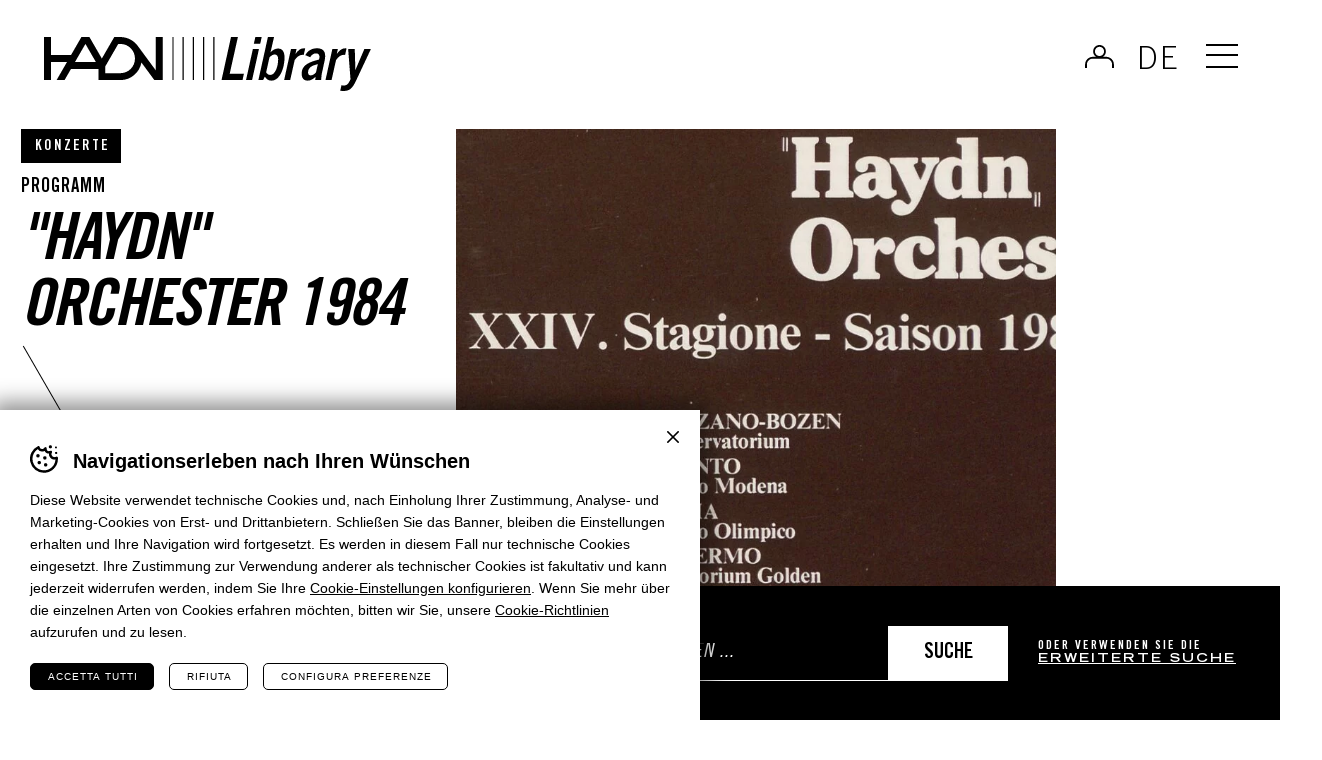

--- FILE ---
content_type: text/html; charset=UTF-8
request_url: https://library.haydn.it/de/programme/orchestra-haydn-296
body_size: 9006
content:
<!DOCTYPE html>
<html lang="de-DE" class="no-js">
<head>
    <meta http-equiv="Content-Type" content="text/html; charset=utf-8" />
    		<meta name="viewport" content="width=device-width,initial-scale=1,user-scalable=yes" />
	    <meta name="format-detection" content="telephone=no" />
    <meta name='robots' content='index, follow, max-image-preview:large, max-snippet:-1, max-video-preview:-1' />
<link rel="alternate" hreflang="it" href="https://library.haydn.it/programmi/orchestra-haydn-296" />
<link rel="alternate" hreflang="de" href="https://library.haydn.it/de/programme/orchestra-haydn-296" />
<link rel="alternate" hreflang="en" href="https://library.haydn.it/en/programs/orchestra-haydn-296" />
<link rel="alternate" hreflang="x-default" href="https://library.haydn.it/programmi/orchestra-haydn-296" />

	<!-- This site is optimized with the Yoast SEO plugin v26.5 - https://yoast.com/wordpress/plugins/seo/ -->
	<title>Orchestra &quot;Haydn&quot; - Haydn Library</title>
	<meta property="og:locale" content="de_DE" />
	<meta property="og:type" content="article" />
	<meta property="og:title" content="Orchestra &quot;Haydn&quot; - Haydn Library" />
	<meta property="og:description" content="&#8220;&#8221; &#8220;&#8221; &#8220;&#8221; Concerto a Bolzano, Trento, Roma, Palermo, Reggio Calabria, Messina e Catania [&#8220;14060&#8221;] PS_1983-1984_019_010 &#8220;21835&#8221; &#8220;0&#8221; 17/03/1984 &#8220;19840317&#8221; 27/03/1984 &#8220;19840327&#8221; Orchestra &#8220;Haydn&#8221; {&amp;#..." />
	<meta property="og:url" content="https://library.haydn.it/de/programmi/orchestra-haydn-296" />
	<meta property="og:site_name" content="Haydn Library" />
	<meta property="article:modified_time" content="2024-07-19T05:27:49+00:00" />
	<meta property="og:image" content="https://library.haydn.it/wp-content/uploads/2024/05/PS_1983-1984_019_010.jpg" />
	<meta property="og:image:width" content="1200" />
	<meta property="og:image:height" content="1200" />
	<meta property="og:image:type" content="image/jpeg" />
	<meta name="twitter:card" content="summary_large_image" />
	<meta name="twitter:label1" content="Est. reading time" />
	<meta name="twitter:data1" content="1 minute" />
	<script type="application/ld+json" class="yoast-schema-graph">{"@context":"https://schema.org","@graph":[{"@type":"WebPage","@id":"https://library.haydn.it/de/programmi/orchestra-haydn-296","url":"https://library.haydn.it/de/programmi/orchestra-haydn-296","name":"Orchestra \"Haydn\" - Haydn Library","isPartOf":{"@id":"https://library.haydn.it/de#website"},"primaryImageOfPage":{"@id":"https://library.haydn.it/de/programmi/orchestra-haydn-296#primaryimage"},"image":{"@id":"https://library.haydn.it/de/programmi/orchestra-haydn-296#primaryimage"},"thumbnailUrl":"https://library.haydn.it/wp-content/uploads/2024/05/PS_1983-1984_019_010.jpg","datePublished":"2024-05-29T11:47:16+00:00","dateModified":"2024-07-19T05:27:49+00:00","breadcrumb":{"@id":"https://library.haydn.it/de/programmi/orchestra-haydn-296#breadcrumb"},"inLanguage":"de-DE","potentialAction":[{"@type":"ReadAction","target":["https://library.haydn.it/de/programmi/orchestra-haydn-296"]}]},{"@type":"ImageObject","inLanguage":"de-DE","@id":"https://library.haydn.it/de/programmi/orchestra-haydn-296#primaryimage","url":"https://library.haydn.it/wp-content/uploads/2024/05/PS_1983-1984_019_010.jpg","contentUrl":"https://library.haydn.it/wp-content/uploads/2024/05/PS_1983-1984_019_010.jpg","width":1200,"height":1200},{"@type":"BreadcrumbList","@id":"https://library.haydn.it/de/programmi/orchestra-haydn-296#breadcrumb","itemListElement":[{"@type":"ListItem","position":1,"name":"Home","item":"https://library.haydn.it/de"},{"@type":"ListItem","position":2,"name":"Programme","item":"https://library.haydn.it/de/programme"},{"@type":"ListItem","position":3,"name":"Orchestra \"Haydn\" 1984"}]},{"@type":"WebSite","@id":"https://library.haydn.it/de#website","url":"https://library.haydn.it/de","name":"Haydn Library","description":"","potentialAction":[{"@type":"SearchAction","target":{"@type":"EntryPoint","urlTemplate":"https://library.haydn.it/de?s={search_term_string}"},"query-input":{"@type":"PropertyValueSpecification","valueRequired":true,"valueName":"search_term_string"}}],"inLanguage":"de-DE"}]}</script>
	<!-- / Yoast SEO plugin. -->


<link rel="alternate" title="oEmbed (JSON)" type="application/json+oembed" href="https://library.haydn.it/de/wp-json/oembed/1.0/embed?url=https%3A%2F%2Flibrary.haydn.it%2Fde%2Fprogrammi%2Forchestra-haydn-296" />
<link rel="alternate" title="oEmbed (XML)" type="text/xml+oembed" href="https://library.haydn.it/de/wp-json/oembed/1.0/embed?url=https%3A%2F%2Flibrary.haydn.it%2Fde%2Fprogrammi%2Forchestra-haydn-296&#038;format=xml" />
<style id='classic-theme-styles-inline-css' type='text/css'>
/*! This file is auto-generated */
.wp-block-button__link{color:#fff;background-color:#32373c;border-radius:9999px;box-shadow:none;text-decoration:none;padding:calc(.667em + 2px) calc(1.333em + 2px);font-size:1.125em}.wp-block-file__button{background:#32373c;color:#fff;text-decoration:none}
/*# sourceURL=/wp-includes/css/classic-themes.min.css */
</style>
<link rel='stylesheet' id='cooke_madeincima_main-css' href='https://library.haydn.it/wp-content/plugins/cookie-madeincima/cookie-madeincima.css?ver=6.9' type='text/css' media='all' />
<link rel='stylesheet' id='jquery.fancybox-css' href='https://library.haydn.it/wp-content/themes/digitallibrary/css/vendors/jquery.fancybox.css?ver=1717146929' type='text/css' media='all' />
<link rel='stylesheet' id='style-css' href='https://library.haydn.it/wp-content/themes/digitallibrary/style.css?ver=1717146929' type='text/css' media='all' />
<script type="text/javascript" id="wpml-cookie-js-extra">
/* <![CDATA[ */
var wpml_cookies = {"wp-wpml_current_language":{"value":"de","expires":1,"path":"/"}};
var wpml_cookies = {"wp-wpml_current_language":{"value":"de","expires":1,"path":"/"}};
//# sourceURL=wpml-cookie-js-extra
/* ]]> */
</script>
<script type="text/javascript" src="https://library.haydn.it/wp-content/plugins/sitepress-multilingual-cms/res/js/cookies/language-cookie.js?ver=486900" id="wpml-cookie-js" defer="defer" data-wp-strategy="defer"></script>
<script type="text/javascript" src="https://library.haydn.it/wp-content/themes/digitallibrary/js/jquery.min.js?ver=1717146929" id="jquery-js"></script>
<script type="text/javascript" id="cookie_madeincima_main-js-extra">
/* <![CDATA[ */
var config = {"currentPolicyVersion":"009e72df63000088c327","cookieUserUniqueID":"24de0407c51f4efc9273","cookieName":"cm_cookie_haydn-library","cookieUrlSite":"https://library.haydn.it","cookieAjaxEndpoint":"https://library.haydn.it/wp-admin/admin-ajax.php","cookieAjaxPrintFunction":"mc_print_cookie_notice_preferences","cookiePrivacyUrl":"","cookiePosition":"top","cookieActivation":"a","cookieMainContainerClasses":"","cookieBodyClasses":"","cookieOnlyTech":"","cookieSiteMode":"live","cookieTracker":"matomo","cookieErrorMessage":"This content is disabled because you didn't authorize cookies.","cookieDefaultLanguage":"it","cookieCurrentLanguage":"de","cookieCatGranulari":"","cookieUserPreferencesNonce":"73b6148594"};
var cm_cookies_map = {"192":{"script_id":"192","event":"mic_activator_prima_parte","monitor_id":"","cookies":{"193":{"status":true},"5020":{"status":true},"5019":{"status":true}}},"191":{"script_id":"191","event":"mic_activator_facebook_pixel","monitor_id":"","cookies":{"216":{"status":false}}},"6075":{"script_id":"6075","event":"mic_activator_facebook_pixel","monitor_id":"","cookies":{"6073":{"status":false}}},"6074":{"script_id":"6074","event":"mic_activator_facebook_pixel","monitor_id":"","cookies":{"6072":{"status":false}}}};
var cm_cookies_hashed = ["60ddf9cefec3a8148e7b1332c0b09a14"];
//# sourceURL=cookie_madeincima_main-js-extra
/* ]]> */
</script>
<script type="text/javascript" src="https://library.haydn.it/wp-content/plugins/cookie-madeincima/cookie-madeincima.jquery.js?ver=6.9" id="cookie_madeincima_main-js"></script>
<link rel="https://api.w.org/" href="https://library.haydn.it/de/wp-json/" /><meta name="theme-color" content="#000000"><link rel="icon" href="https://library.haydn.it/wp-content/uploads/2023/09/cropped-favicon-32x32.jpg" sizes="32x32" />
<link rel="icon" href="https://library.haydn.it/wp-content/uploads/2023/09/cropped-favicon-192x192.jpg" sizes="192x192" />
<link rel="apple-touch-icon" href="https://library.haydn.it/wp-content/uploads/2023/09/cropped-favicon-180x180.jpg" />
<meta name="msapplication-TileImage" content="https://library.haydn.it/wp-content/uploads/2023/09/cropped-favicon-270x270.jpg" />
<style id='global-styles-inline-css' type='text/css'>
:root{--wp--preset--aspect-ratio--square: 1;--wp--preset--aspect-ratio--4-3: 4/3;--wp--preset--aspect-ratio--3-4: 3/4;--wp--preset--aspect-ratio--3-2: 3/2;--wp--preset--aspect-ratio--2-3: 2/3;--wp--preset--aspect-ratio--16-9: 16/9;--wp--preset--aspect-ratio--9-16: 9/16;--wp--preset--color--black: #000000;--wp--preset--color--cyan-bluish-gray: #abb8c3;--wp--preset--color--white: #ffffff;--wp--preset--color--pale-pink: #f78da7;--wp--preset--color--vivid-red: #cf2e2e;--wp--preset--color--luminous-vivid-orange: #ff6900;--wp--preset--color--luminous-vivid-amber: #fcb900;--wp--preset--color--light-green-cyan: #7bdcb5;--wp--preset--color--vivid-green-cyan: #00d084;--wp--preset--color--pale-cyan-blue: #8ed1fc;--wp--preset--color--vivid-cyan-blue: #0693e3;--wp--preset--color--vivid-purple: #9b51e0;--wp--preset--gradient--vivid-cyan-blue-to-vivid-purple: linear-gradient(135deg,rgb(6,147,227) 0%,rgb(155,81,224) 100%);--wp--preset--gradient--light-green-cyan-to-vivid-green-cyan: linear-gradient(135deg,rgb(122,220,180) 0%,rgb(0,208,130) 100%);--wp--preset--gradient--luminous-vivid-amber-to-luminous-vivid-orange: linear-gradient(135deg,rgb(252,185,0) 0%,rgb(255,105,0) 100%);--wp--preset--gradient--luminous-vivid-orange-to-vivid-red: linear-gradient(135deg,rgb(255,105,0) 0%,rgb(207,46,46) 100%);--wp--preset--gradient--very-light-gray-to-cyan-bluish-gray: linear-gradient(135deg,rgb(238,238,238) 0%,rgb(169,184,195) 100%);--wp--preset--gradient--cool-to-warm-spectrum: linear-gradient(135deg,rgb(74,234,220) 0%,rgb(151,120,209) 20%,rgb(207,42,186) 40%,rgb(238,44,130) 60%,rgb(251,105,98) 80%,rgb(254,248,76) 100%);--wp--preset--gradient--blush-light-purple: linear-gradient(135deg,rgb(255,206,236) 0%,rgb(152,150,240) 100%);--wp--preset--gradient--blush-bordeaux: linear-gradient(135deg,rgb(254,205,165) 0%,rgb(254,45,45) 50%,rgb(107,0,62) 100%);--wp--preset--gradient--luminous-dusk: linear-gradient(135deg,rgb(255,203,112) 0%,rgb(199,81,192) 50%,rgb(65,88,208) 100%);--wp--preset--gradient--pale-ocean: linear-gradient(135deg,rgb(255,245,203) 0%,rgb(182,227,212) 50%,rgb(51,167,181) 100%);--wp--preset--gradient--electric-grass: linear-gradient(135deg,rgb(202,248,128) 0%,rgb(113,206,126) 100%);--wp--preset--gradient--midnight: linear-gradient(135deg,rgb(2,3,129) 0%,rgb(40,116,252) 100%);--wp--preset--font-size--small: 13px;--wp--preset--font-size--medium: 20px;--wp--preset--font-size--large: 36px;--wp--preset--font-size--x-large: 42px;--wp--preset--spacing--20: 0.44rem;--wp--preset--spacing--30: 0.67rem;--wp--preset--spacing--40: 1rem;--wp--preset--spacing--50: 1.5rem;--wp--preset--spacing--60: 2.25rem;--wp--preset--spacing--70: 3.38rem;--wp--preset--spacing--80: 5.06rem;--wp--preset--shadow--natural: 6px 6px 9px rgba(0, 0, 0, 0.2);--wp--preset--shadow--deep: 12px 12px 50px rgba(0, 0, 0, 0.4);--wp--preset--shadow--sharp: 6px 6px 0px rgba(0, 0, 0, 0.2);--wp--preset--shadow--outlined: 6px 6px 0px -3px rgb(255, 255, 255), 6px 6px rgb(0, 0, 0);--wp--preset--shadow--crisp: 6px 6px 0px rgb(0, 0, 0);}:where(.is-layout-flex){gap: 0.5em;}:where(.is-layout-grid){gap: 0.5em;}body .is-layout-flex{display: flex;}.is-layout-flex{flex-wrap: wrap;align-items: center;}.is-layout-flex > :is(*, div){margin: 0;}body .is-layout-grid{display: grid;}.is-layout-grid > :is(*, div){margin: 0;}:where(.wp-block-columns.is-layout-flex){gap: 2em;}:where(.wp-block-columns.is-layout-grid){gap: 2em;}:where(.wp-block-post-template.is-layout-flex){gap: 1.25em;}:where(.wp-block-post-template.is-layout-grid){gap: 1.25em;}.has-black-color{color: var(--wp--preset--color--black) !important;}.has-cyan-bluish-gray-color{color: var(--wp--preset--color--cyan-bluish-gray) !important;}.has-white-color{color: var(--wp--preset--color--white) !important;}.has-pale-pink-color{color: var(--wp--preset--color--pale-pink) !important;}.has-vivid-red-color{color: var(--wp--preset--color--vivid-red) !important;}.has-luminous-vivid-orange-color{color: var(--wp--preset--color--luminous-vivid-orange) !important;}.has-luminous-vivid-amber-color{color: var(--wp--preset--color--luminous-vivid-amber) !important;}.has-light-green-cyan-color{color: var(--wp--preset--color--light-green-cyan) !important;}.has-vivid-green-cyan-color{color: var(--wp--preset--color--vivid-green-cyan) !important;}.has-pale-cyan-blue-color{color: var(--wp--preset--color--pale-cyan-blue) !important;}.has-vivid-cyan-blue-color{color: var(--wp--preset--color--vivid-cyan-blue) !important;}.has-vivid-purple-color{color: var(--wp--preset--color--vivid-purple) !important;}.has-black-background-color{background-color: var(--wp--preset--color--black) !important;}.has-cyan-bluish-gray-background-color{background-color: var(--wp--preset--color--cyan-bluish-gray) !important;}.has-white-background-color{background-color: var(--wp--preset--color--white) !important;}.has-pale-pink-background-color{background-color: var(--wp--preset--color--pale-pink) !important;}.has-vivid-red-background-color{background-color: var(--wp--preset--color--vivid-red) !important;}.has-luminous-vivid-orange-background-color{background-color: var(--wp--preset--color--luminous-vivid-orange) !important;}.has-luminous-vivid-amber-background-color{background-color: var(--wp--preset--color--luminous-vivid-amber) !important;}.has-light-green-cyan-background-color{background-color: var(--wp--preset--color--light-green-cyan) !important;}.has-vivid-green-cyan-background-color{background-color: var(--wp--preset--color--vivid-green-cyan) !important;}.has-pale-cyan-blue-background-color{background-color: var(--wp--preset--color--pale-cyan-blue) !important;}.has-vivid-cyan-blue-background-color{background-color: var(--wp--preset--color--vivid-cyan-blue) !important;}.has-vivid-purple-background-color{background-color: var(--wp--preset--color--vivid-purple) !important;}.has-black-border-color{border-color: var(--wp--preset--color--black) !important;}.has-cyan-bluish-gray-border-color{border-color: var(--wp--preset--color--cyan-bluish-gray) !important;}.has-white-border-color{border-color: var(--wp--preset--color--white) !important;}.has-pale-pink-border-color{border-color: var(--wp--preset--color--pale-pink) !important;}.has-vivid-red-border-color{border-color: var(--wp--preset--color--vivid-red) !important;}.has-luminous-vivid-orange-border-color{border-color: var(--wp--preset--color--luminous-vivid-orange) !important;}.has-luminous-vivid-amber-border-color{border-color: var(--wp--preset--color--luminous-vivid-amber) !important;}.has-light-green-cyan-border-color{border-color: var(--wp--preset--color--light-green-cyan) !important;}.has-vivid-green-cyan-border-color{border-color: var(--wp--preset--color--vivid-green-cyan) !important;}.has-pale-cyan-blue-border-color{border-color: var(--wp--preset--color--pale-cyan-blue) !important;}.has-vivid-cyan-blue-border-color{border-color: var(--wp--preset--color--vivid-cyan-blue) !important;}.has-vivid-purple-border-color{border-color: var(--wp--preset--color--vivid-purple) !important;}.has-vivid-cyan-blue-to-vivid-purple-gradient-background{background: var(--wp--preset--gradient--vivid-cyan-blue-to-vivid-purple) !important;}.has-light-green-cyan-to-vivid-green-cyan-gradient-background{background: var(--wp--preset--gradient--light-green-cyan-to-vivid-green-cyan) !important;}.has-luminous-vivid-amber-to-luminous-vivid-orange-gradient-background{background: var(--wp--preset--gradient--luminous-vivid-amber-to-luminous-vivid-orange) !important;}.has-luminous-vivid-orange-to-vivid-red-gradient-background{background: var(--wp--preset--gradient--luminous-vivid-orange-to-vivid-red) !important;}.has-very-light-gray-to-cyan-bluish-gray-gradient-background{background: var(--wp--preset--gradient--very-light-gray-to-cyan-bluish-gray) !important;}.has-cool-to-warm-spectrum-gradient-background{background: var(--wp--preset--gradient--cool-to-warm-spectrum) !important;}.has-blush-light-purple-gradient-background{background: var(--wp--preset--gradient--blush-light-purple) !important;}.has-blush-bordeaux-gradient-background{background: var(--wp--preset--gradient--blush-bordeaux) !important;}.has-luminous-dusk-gradient-background{background: var(--wp--preset--gradient--luminous-dusk) !important;}.has-pale-ocean-gradient-background{background: var(--wp--preset--gradient--pale-ocean) !important;}.has-electric-grass-gradient-background{background: var(--wp--preset--gradient--electric-grass) !important;}.has-midnight-gradient-background{background: var(--wp--preset--gradient--midnight) !important;}.has-small-font-size{font-size: var(--wp--preset--font-size--small) !important;}.has-medium-font-size{font-size: var(--wp--preset--font-size--medium) !important;}.has-large-font-size{font-size: var(--wp--preset--font-size--large) !important;}.has-x-large-font-size{font-size: var(--wp--preset--font-size--x-large) !important;}
/*# sourceURL=global-styles-inline-css */
</style>
</head>
<body class="wp-singular programma-template-default single single-programma postid-14059 wp-theme-digitallibrary lang-de with-featured-image">
	<ul class="screenreader-menu">
		<li><a href="#main-menu">Zum Hauptmenü</a></li>
		<li><a href="#main">Zum Hauptinhalt</a></li>
	</ul>
	<header class="header">
		<div class="aux">
			<div class="logos-container">
									<a class="logo digital-library" href="https://library.haydn.it/de">Haydn Library</a>
							</div>
			<div class="header-actions-container">
									<div class="reserved-area-login-container">
												<a href="https://library.haydn.it/de/login" class="reserved-area-login not-logged-in">Anmelden</a>
					</div>
								<div class="language-switcher-container">
									<nav class="language-switcher lang-dropdown">
					<span class="active lang-dropdown-trigger">de</span>					<ul class="header-langs lang-dropdown-list">
						<li><a href="https://library.haydn.it/programmi/orchestra-haydn-296">it</a></li><li><a href="https://library.haydn.it/en/programs/orchestra-haydn-296">en</a></li>					</ul>
				</nav>
							</div>
				<span class="menu-trigger icon-hamburger">
					<span class="icon">Menü</span>
				</span>
			</div>
			<div class="menu-container">
				<div class="menu-inner">
					<nav id="main-menu" class="main-menu"><ul id="menu-main-menu-de" class="menu"><li id="menu-item-4882" class="menu-item menu-item-type-custom menu-item-object-custom menu-item-home menu-item-4882"><a href="https://library.haydn.it/de" title="Homepage">Homepage</a></li>
<li id="menu-item-4883" class="menu-item menu-item-type-post_type menu-item-object-page menu-item-4883"><a href="https://library.haydn.it/de/was-ist-haydn-library" title="Was ist Haydn Library?">Was ist Haydn Library?</a></li>
<li id="menu-item-4885" class="menu-item menu-item-type-post_type_archive menu-item-object-programma current-menu-item menu-item-4885"><a href="https://library.haydn.it/de/programme" aria-current="page" title="Programme">Programme</a></li>
<li id="menu-item-4884" class="menu-item menu-item-type-post_type_archive menu-item-object-esecuzione menu-item-4884"><a href="https://library.haydn.it/de/auffuehrungen" title="Aufführungen">Aufführungen</a></li>
</ul></nav><nav id="secondary-main-menu" class="secondary-main-menu"><ul id="menu-main-menu-secondary-de" class="menu"><li id="menu-item-4886" class="menu-item menu-item-type-custom menu-item-object-custom menu-item-4886"><a target="_blank" href="https://www.haydn.it/" title="zur Haydn-Website">zur Haydn-Website</a></li>
</ul></nav>				</div>
									<a class="event-calendar-link-container" href="https://library.haydn.it/de/auffuehrungen/?advanced">
						<span class="inner">Erweiterte Suche</span>
					</a>
							</div>
		</div>
	</header>
		
	<main id="main" class="main">
				<div class="main-content main-content-programma">
			<div class="headings-container headings-type-10 headings-variant-10a lines-after">
	<div class="main-title-container">
			<div class="categories-container">
		<div class="categories">
								<p class="single-category dark-label">Konzerte</p>
									<p class="post-type-label">Programm</p>
						</div>
	</div>
		<div class="main-title-container-inner">
						<h1 class="main-title">"Haydn" Orchester 1984</h1>
		</div>
			<div class="heading-meta programma-meta-container">
					<p class="lingue">IT - DE</p>
					<p class="eventi-concerti">1 KONZERT</p>
		<ul class="allegati">
				<li class="single-allegato">
										<a href="#697c8b054c916" target="_self" class="find-out-more sfogliabile-link main-link" data-fancybox="">programm</a>
						<div class="sfogliabile-container" id="697c8b054c916" style="display: none;"><iframe src="https://www.yumpu.com/it/embed/view/jVd4fqlErk9aPnUC"></iframe></div>
								</li>
		</ul>	</div>
	</div>
</div>			<div class="content content-programma">
					<div class="block block-block_featured_image text-with-title-container">
		<div class="image-container"><picture><source srcset="https://library.haydn.it/wp-content/uploads/2024/05/PS_1983-1984_019_010-850x850.jpg.webp" type="image/webp"><img src="https://library.haydn.it/wp-content/uploads/2024/05/PS_1983-1984_019_010-850x850.jpg" class="attachment-dimension_850_850 size-dimension_850_850" alt="PS-1983-1984-019-010" decoding="async" fetchpriority="high" srcset="https://library.haydn.it/wp-content/uploads/2024/05/PS_1983-1984_019_010-850x850.jpg 850w, https://library.haydn.it/wp-content/uploads/2024/05/PS_1983-1984_019_010-150x150.jpg 150w, https://library.haydn.it/wp-content/uploads/2024/05/PS_1983-1984_019_010-500x500.jpg 500w, https://library.haydn.it/wp-content/uploads/2024/05/PS_1983-1984_019_010.jpg 1200w" sizes="(max-width: 850px) 100vw, 850px" /></picture></div>	</div>
<div class="arrow-down lines-after"><span class="icon"></span></div>	<div class="block block-block_listing listing-container text-with-title-container lines-after">
					<div class="title-container">
				<h2 class="title-74">Konzerte</h2>
			</div>
				<div class="aux">
			<div class="listing-concerto_evento">
				<div class="listing-list">
					<div class="item" data-found-posts="0">
	<div class="single-listing-item-container">
			<div class="categories-container">
		<div class="categories">
								<p class="single-category dark-label">Konzerte</p>
						</div>
	</div>
					<a href="https://library.haydn.it/de/eventi/concerto-a-bolzano-trento-roma-palermo-reggio-calabria-messina-e-catania" target="_self" class="image-container">
				<div class="image-container"><picture><source srcset="https://library.haydn.it/wp-content/uploads/2024/05/PS_1983-1984_019_010-850x850.jpg.webp" type="image/webp"><img src="https://library.haydn.it/wp-content/uploads/2024/05/PS_1983-1984_019_010-850x850.jpg" class="attachment-dimension_850_850 size-dimension_850_850" alt="PS-1983-1984-019-010" decoding="async" srcset="https://library.haydn.it/wp-content/uploads/2024/05/PS_1983-1984_019_010-850x850.jpg 850w, https://library.haydn.it/wp-content/uploads/2024/05/PS_1983-1984_019_010-150x150.jpg 150w, https://library.haydn.it/wp-content/uploads/2024/05/PS_1983-1984_019_010-500x500.jpg 500w, https://library.haydn.it/wp-content/uploads/2024/05/PS_1983-1984_019_010.jpg 1200w" sizes="(max-width: 850px) 100vw, 850px" /></picture></div>			</a>
				<h2 class="title-35"><a href="https://library.haydn.it/de/eventi/concerto-a-bolzano-trento-roma-palermo-reggio-calabria-messina-e-catania" target="_self">Konzert in Bozen, Trient, Rom, Palermo, Reggio Calabria, Messina und Catania</a></h2>
					<p class="subtitle">7 Aufführungen</p>
					<a href="https://library.haydn.it/de/eventi/concerto-a-bolzano-trento-roma-palermo-reggio-calabria-messina-e-catania" target="_self" class="find-out-more main-link">Konzert ansehen</a>
			</div>
</div>				</div>
			</div>
		</div>
	</div>
			</div>
		</div>
	</main>
		<div class="search-bar-fixed">
	<div class="inner">
		<h2 class="title">Suche <br />Aufführung</h2>
		<form class="form" action="https://library.haydn.it/de/auffuehrungen">
			<div class="inner">
				<div class="field">
										<input type="search" value="" class="input-search" name="search" placeholder="Suche nach Titel oder Künstler:innen ..." />
					<button class="search-button">Suche</button>
				</div>
				<p class="search-text">Oder verwenden Sie die <a class="" href="https://library.haydn.it/de/auffuehrungen/?advanced">erweiterte Suche</a></p>
			</div>
		</form>
	</div>
</div>	<div class="block-featured-newsletter-container">
					<div class="newsletter-cta-container">
									<div class="inner full-bar bar-dark newsletter-cta-desktop"><a href="https://www.haydn.it/de/newsletter" target="_blank" class="item"><span>Alle Termine und Neuigkeiten auf einem Blick? <span>Abonniere unseren Newsletter!</span></span></a></div>
					<div class="inner newsletter-cta-mobile">
						<h2 class="title-40">Alle<br>Events von Haydn<br>und Neuigkeiten in Ihrer Inbox?</h2>
						<a class="find-out-more main-link" href="https://www.haydn.it/de/newsletter" target="_blank">Melden Sie sich für den Newsletter an!</a>
					</div>
							</div>
			</div>
			<footer class="footer">
				<div class="aux footer-aux">
					<div class="logo-container">
						<span class="logo"></span>
					</div>				
												<div class="copyright-contacts-container">
																	<div class="copyright-container">
										<h3 class="copyright-title">Stiftung Haydn von Bozen und Trient</h3>
									</div>
																	<div class="contacts-container">
																					<p class="contact-line contact-line-1">
												<span class="address contact-value">GilmstraSSe 1/A / I-39100 Bozen</span>
											</p>
																					<p class="contact-line contact-line-2">
												<span class="telephone contact-value">+39 0471 975031</span>
											</p>
																					<p class="contact-line contact-line-3">
																									<a class="email contact-value" href="mailto:info@haydn.it">info@haydn.it</a>
																									<a class="pec contact-value" href="mailto:info@pec.haydn.it">info@pec.haydn.it</a>
																							</p>
																					<p class="contact-line contact-line-4">
												<span class="piva contact-value">VAT number 00665790218</span>
											</p>
																			</div>
															</div>
											<div class="footer-menus-impressum-container">
						<div class="footer-menu-container">
															<div class="primary-footer-menu-container">
									<nav id="primary-footer-menu" class="footer-menu primary-footer-menu"><ul id="menu-footer-menu-primary-de" class="menu"><li id="menu-item-4890" class="menu-item menu-item-type-post_type_archive menu-item-object-programma current-menu-item menu-item-4890"><a href="https://library.haydn.it/de/programme" aria-current="page" title="Programme">Programme</a></li>
<li id="menu-item-4891" class="menu-item menu-item-type-post_type_archive menu-item-object-esecuzione menu-item-4891"><a href="https://library.haydn.it/de/auffuehrungen" title="Aufführungen">Aufführungen</a></li>
<li id="menu-item-4893" class="menu-item menu-item-type-post_type menu-item-object-page menu-item-4893"><a href="https://library.haydn.it/de/login" title="Login">Login</a></li>
</ul></nav>								</div>
															<div class="secondary-footer-menu-container">
									<nav id="secondary-footer-menu" class="footer-menu secondary-footer-menu"><ul id="menu-footer-menu-secondary-de" class="menu"><li id="menu-item-4897" class="menu-item menu-item-type-post_type menu-item-object-page menu-item-4897"><a href="https://library.haydn.it/de/cookies" title="Cookies">Cookies</a></li>
<li id="menu-item-4898" class="menu-item menu-item-type-post_type menu-item-object-page menu-item-4898"><a href="https://library.haydn.it/de/privacy-policy" title="Privacy Policy">Privacy Policy</a></li>
<li id="menu-item-4899" class="cm-open-cookie-notice menu-item menu-item-type-custom menu-item-object-custom menu-item-4899"><a href="#" title="Verwaltung der Cookie-Einstellungen">Verwaltung der Cookie-Einstellungen</a></li>
</ul></nav>								</div>
														<div class="impressum-container">
																<p class="impressum-line">Website <a href="https://www.madeincima.it/?utm_source=library.haydn.it/de&utm_medium=Text%2Blink&utm_campaign=Footer%2BLink" target="_blank">MADE IN CIMA</a></p>
							</div>
						</div>
					</div>
											<div class="partners-container">
															<div class="partners-list">
																				<div class="single-partner">
																									<a class="single-partner-inner" href="https://www.assimoco.it/assimoco/home.html" target="_blank">
																									<div class="image-container">
														<img width="300" height="300" src="https://library.haydn.it/wp-content/uploads/2023/11/Nuovo-progetto.png" class="attachment-full size-full" alt="Assimoco" loading="lazy" decoding="async" srcset="https://library.haydn.it/wp-content/uploads/2023/11/Nuovo-progetto.png 300w, https://library.haydn.it/wp-content/uploads/2023/11/Nuovo-progetto-150x150.png 150w" sizes="(max-width: 300px) 100vw, 300px" />													</div>
																									</a>
																							</div>
																					<div class="single-partner">
																									<a class="single-partner-inner" href="https://www.beniculturali.it/" target="_blank">
																									<div class="image-container">
														<img width="300" height="300" src="https://library.haydn.it/wp-content/uploads/2023/11/partner_MinisteroDellaCultura.png" class="attachment-full size-full" alt="Ministero della Cultura" loading="lazy" decoding="async" srcset="https://library.haydn.it/wp-content/uploads/2023/11/partner_MinisteroDellaCultura.png 300w, https://library.haydn.it/wp-content/uploads/2023/11/partner_MinisteroDellaCultura-150x150.png 150w" sizes="(max-width: 300px) 100vw, 300px" />													</div>
																									</a>
																							</div>
																					<div class="single-partner">
																									<a class="single-partner-inner" href="https://www.unitn.it/" target="_blank">
																									<div class="image-container">
														<img width="300" height="300" src="https://library.haydn.it/wp-content/uploads/2023/11/UniTrento_logo_ITA_colore2.png" class="attachment-full size-full" alt="Università di Trento" loading="lazy" decoding="async" srcset="https://library.haydn.it/wp-content/uploads/2023/11/UniTrento_logo_ITA_colore2.png 300w, https://library.haydn.it/wp-content/uploads/2023/11/UniTrento_logo_ITA_colore2-150x150.png 150w" sizes="(max-width: 300px) 100vw, 300px" />													</div>
																									</a>
																							</div>
																					<div class="single-partner">
																									<a class="single-partner-inner" href="https://www.madeincima.it/" target="_blank">
																									<div class="image-container">
														<img width="300" height="300" src="https://library.haydn.it/wp-content/uploads/2023/11/Nuovo-progetto-2.png" class="attachment-full size-full" alt="Made In Cima" loading="lazy" decoding="async" srcset="https://library.haydn.it/wp-content/uploads/2023/11/Nuovo-progetto-2.png 300w, https://library.haydn.it/wp-content/uploads/2023/11/Nuovo-progetto-2-150x150.png 150w" sizes="(max-width: 300px) 100vw, 300px" />													</div>
																									</a>
																							</div>
																		</div>
													</div>

									</div>
				<div class="clearfix"></div>
			</footer>
		<script type="speculationrules">
{"prefetch":[{"source":"document","where":{"and":[{"href_matches":"/de/*"},{"not":{"href_matches":["/wp-*.php","/wp-admin/*","/wp-content/uploads/*","/wp-content/*","/wp-content/plugins/*","/wp-content/themes/digitallibrary/*","/de/*\\?(.+)"]}},{"not":{"selector_matches":"a[rel~=\"nofollow\"]"}},{"not":{"selector_matches":".no-prefetch, .no-prefetch a"}}]},"eagerness":"conservative"}]}
</script>
<div class="cm-cookies"><div class="cm-cookies-inner" role="dialog" aria-modal="true" aria-label="Cookie notice"><p class="sr-only cookie-setting-alert" tabindex="-1">Banner cookie sito Haydn Library - Impostare le preferenze cookie prima di navigare il sito</p><div class="cm-cookies-container cm-cookies-container-notice"><h2 class="cm-cookies-container-notice-title" id="cookie-banner-title">Navigationserleben nach Ihren Wünschen</h2><p>Diese Website verwendet technische Cookies und, nach Einholung Ihrer Zustimmung, Analyse- und Marketing-Cookies von Erst- und Drittanbietern. Schließen Sie das Banner, bleiben die Einstellungen erhalten und Ihre Navigation wird fortgesetzt. Es werden in diesem Fall nur technische Cookies eingesetzt. Ihre Zustimmung zur Verwendung anderer als technischer Cookies ist fakultativ und kann jederzeit widerrufen werden, indem Sie Ihre <a href="#" class="cm-open-cookie-notice cm-open-cookie-notice-shortcode-type-link" aria-haspopup="dialog"><span class="cm-open-cookie-notice-span">Cookie-Einstellungen konfigurieren</span></a>. Wenn Sie mehr über die einzelnen Arten von Cookies erfahren möchten, bitten wir Sie, unsere <a href="https://library.haydn.it/de/cookies">Cookie-Richtlinien</a> aufzurufen und zu lesen.</p>
</div><div class="cm-cookies-container cm-cookies-container-preferences"><h2 class="cm-cookies-container-preferences-title" tabindex="-1">Konfigurieren Sie Ihre Cookie-Einstellungen </h2><div class="cm-cookies-container-preferences-text">Hier können Sie Ihre Zustimmung zu den auf unserer Website verwendeten Cookies erteilen oder diese ablehnen.</div><div class="cm-proprietaries-container"><div class="cm-proprietaries-container-single"><div class="cm-proprietaries-container-single-header"><h2 class="cm-proprietaries-container-title"  id="cm-proprietaries-title-22" aria-expanded="false" tabindex="0">Technisch erforderliche Cookies</h2><label for="cm-term-id-22" class="cm-cookie-label cm-cookie-label-disabled"  aria-hidden="true"><span class="sr-only">Attiva tutti i cookie di questa categoria</span><input type="checkbox" id="cm-term-id-22" class="cm-cookie-checkbox cm-cookie-checkbox-single-proprietary" checked="checked" disabled="disabled" /><span class="cm-cookie-label-slider parent"></span></label><p class="cm-cookie-tech-description" role="note">Sempre attivi</p><p aria-describedby="cm-proprietaries-title-22">Die technischen erforderlichen Cookies können nicht deaktiviert werden, da sie die ordnungsgemäße Funktionsweise einer Website im Internet sichern. Wir setzen sie ein, um Ihnen unsere Dienste zur Verfügung stellen zu können. Sie ermöglichen grundlegende Funktionen wie die Seitennavigation, die Spracheinstellung oder den Zugang zu sicheren Bereichen der Website. Sie enthalten auch einige Analysecookies, die uns helfen zu verstehen, wie unsere Nutzer mit der Website interagieren, indem sie anonyme statistische Informationen sammeln.</p></div><div class="cm-scripts-container"><div class="cm-scripts-container-script-single"><div class="cm-scripts-container-script-single-cookies"><h3 class="cm-scripts-container-script-single-cookies-title" aria-label="Lista cookie di Prima parte - Numero cookie: 1" aria-expanded="false" tabindex="0">Prima parte<span class="cm-cookies-counter" title="Numero cookie: 1">1</span></h3><div class="cm-scripts-container-script-single-cookies-container"><div class="cm-scripts-container-script-single-cookies-single"><h4 aria-label="Nome del cookie: cm_cookie_haydns-digital-library">cm_cookie_haydns-digital-library</h4><label for="cm-cookie-id-5020" class="cm-cookie-label cm-cookie-label-disabled"  aria-hidden="true"><span class="sr-only">Attiva cookie cm_cookie_haydns-digital-library</span><input type="checkbox" id="cm-cookie-id-5020" class="cm-cookie-checkbox cm-cookie-checkbox-single-cookie" data-cm-script-id="192" data-cm-cookie-id="5020" data-cm-cookie-display-name="cm_cookie_haydns-digital-library" checked="checked" disabled="disabled" data-cm-cookie-translations-ids="[193,5020,5019]" /><span class="cm-cookie-label-slider child"></span></label><p class="cm-cookie-description"><span class="sr-only">Descrizione: </span>Verifica l'accettazione dei cookie.</p><div class="cm-single-cookie-footer"><dl class="cm-cookie-duration"><dt>Durata</dt> <dd><span>6</span> mesi</dd></dl><dl class="cm-cookie-domain"><dt>Dominio</dt> <dd>library.haydn.it</dd></dl></div></div></div></div></div></div></div><div class="cm-proprietaries-container-single"><div class="cm-proprietaries-container-single-header"><h2 class="cm-proprietaries-container-title"  id="cm-proprietaries-title-23" aria-expanded="false" tabindex="0">Werbecookies</h2><label for="cm-term-id-23" class="cm-cookie-label" ><span class="sr-only">Attiva tutti i cookie di questa categoria</span><input type="checkbox" id="cm-term-id-23" class="cm-cookie-checkbox cm-cookie-checkbox-single-proprietary" /><span class="cm-cookie-label-slider parent"></span></label><p aria-describedby="cm-proprietaries-title-23">Marketing-Cookies werden verwendet, um die Nutzer bz.w ihr Verhalten über verschiedene Websites hindurch zu „verfolgen“.  Hierbei wird das Ziel verfolgt, personalisierte Mitteilungen oder individuell abgestimmte Werbung zu  präsentieren, die für den jeweiligen Nutzer relevant und idealerweise ansprechend sind.</p></div><div class="cm-scripts-container"><div class="cm-scripts-container-script-single"><div class="cm-scripts-container-script-single-cookies"><h3 class="cm-scripts-container-script-single-cookies-title" aria-label="Lista cookie di Facebook - Numero cookie: 1" aria-expanded="false" tabindex="0">Facebook<span class="cm-cookies-counter" title="Numero cookie: 1">1</span></h3><div class="cm-scripts-container-script-single-cookies-container"><div class="cm-scripts-container-script-single-cookies-single"><h4 aria-label="Nome del cookie: _fbp">_fbp</h4><label for="cm-cookie-id-6073" class="cm-cookie-label cm-cookie-label-disabled" ><span class="sr-only">Attiva cookie _fbp</span><input type="checkbox" id="cm-cookie-id-6073" class="cm-cookie-checkbox cm-cookie-checkbox-single-cookie" data-cm-script-id="6075" data-cm-cookie-id="6073" data-cm-cookie-display-name="_fbp" data-cm-cookie-translations-ids="[216,6073,6072]" /><span class="cm-cookie-label-slider child"></span></label><p class="cm-cookie-description"><span class="sr-only">Descrizione: </span>Ermöglicht es uns, Nutzern, die unsere Website bereits besucht haben, unsere Werbung zu zeigen, wenn sie auf Facebook oder einer von Facebook Advertising unterstützten digitalen Plattform sind.</p><div class="cm-single-cookie-footer"><dl class="cm-cookie-duration"><dt>Durata</dt> <dd><span>3</span> mesi</dd></dl><dl class="cm-cookie-domain"><dt>Dominio</dt> <dd>library.haydn.it</dd></dl></div></div><a href="https://www.facebook.com/policies/cookies/" target="_blank" aria-label="Scopri di più sul fornitore Facebook" class="cm-proprietary-more-info-link"><span>Scopri di più su questo fornitore</span></a></div></div></div></div></div></div></div><div class="cm-cookies-buttons-container"><button aria-label="Accetta tutti i cookie" class="cm-cookies-button cm-cookies-button-accept cm-cookies-button-accept-all">Accetta tutti</button><button aria-label="Accetta solo cookie selezionati" class="cm-cookies-button cm-cookies-button-accept cm-cookies-button-accept-selected">Accetta selezionati</button><button aria-label="Rifiuta tutti i cookie" class="cm-cookies-button cm-cookies-button-refuse">Rifiuta</button><button aria-label="Configura preferenze dei cookie" class="cm-cookies-button cm-cookies-button-configure cm-open-cookie-notice">Configura preferenze</button></div><span class="cm-cookies-close" id="close-cookie-list" tabindex="0">Chiudi banner cookie</span></div></div><!-- Matomo Tag Manager -->
<script >
var _mtm = _mtm || [];
_mtm.push({'mtm.startTime': (new Date().getTime()), 'event': 'mtm.Start'});
var d=document, g=d.createElement('script'), s=d.getElementsByTagName('script')[0];
g.type='text/javascript'; g.async=true; g.src="https://library.haydn.it/wp-content/uploads/matomo/container_cIfDvveX.js"; s.parentNode.insertBefore(g,s);
</script><!-- End Matomo Tag Manager --><script type="text/javascript" src="https://library.haydn.it/wp-content/themes/digitallibrary/js/ua-parser.min.js?ver=1717146929" id="ua-parser-js"></script>
<script type="text/javascript" src="https://library.haydn.it/wp-content/themes/digitallibrary/js/jquery.fancybox.min.js?ver=1717146929" id="fancybox-js"></script>
<script type="text/javascript" id="utility-js-extra">
/* <![CDATA[ */
var localized = {"urlSite":"https://library.haydn.it","lang":"de","post_id":"14059"};
//# sourceURL=utility-js-extra
/* ]]> */
</script>
<script type="text/javascript" src="https://library.haydn.it/wp-content/themes/digitallibrary/js/utility.js?ver=1717146929" id="utility-js"></script>
		<span class="go-to-top">Up</span>
    	<div class="js-media-query-tester"></div>
    	    </body>
</html>
<!--
Performance optimized by W3 Total Cache. Learn more: https://www.boldgrid.com/w3-total-cache/?utm_source=w3tc&utm_medium=footer_comment&utm_campaign=free_plugin


Served from: library.haydn.it @ 2026-01-30 11:42:13 by W3 Total Cache
-->

--- FILE ---
content_type: application/x-javascript
request_url: https://library.haydn.it/wp-content/themes/digitallibrary/js/utility.js?ver=1717146929
body_size: 6352
content:
var page = $("html");
var jsMediaQueryTester = '.js-media-query-tester';


// ---- Dropdown language switcher ---------------------------------------------
function languageSwitcher(){
	$(".lang-dropdown-trigger").click(function() {
		//console.log('test');
		if(!$(this).parents('.lang-dropdown').hasClass('open')){
			$('.lang-dropdown.open .lang-dropdown-list').slideToggle('fast');
			$('.lang-dropdown.open').removeClass('open');
		}
		$(this).parents('.lang-dropdown').toggleClass('open').find('.lang-dropdown-list').slideToggle('fast');
	});
}


function scrollTo(elementToScrollTo, offset) {
	var s = $('html').scrollTop() || $('body').scrollTop();
	$("body").scrollTop(s + 1);
	var s0 = $('html').scrollTop() || $('body').scrollTop();
	if (s != s0) {
		page = $('body');
	} else {
		$("html").scrollTop(s + 1);
		s0 = $('html').scrollTop() || $('body').scrollTop();
		if (s != s0) {
			page = $('html');
		} else {
			page = $('html,body');
		}
	}
	if (typeof (offset) == 'undefined') {
		offset = 20;
	}
	if (typeof (elementToScrollTo) != 'undefined' && elementToScrollTo.length > 0) {
		scrolltop = elementToScrollTo.first().offset().top - offset;
		//page.on("scroll mousedown wheel DOMMouseScroll mousewheel keyup touchmove", function(){
		//	page.stop();
		//});
		if (elementToScrollTo.parents('.modal').length > 0) {
			page = elementToScrollTo.parents('.modal .inner-modal');
			scrolltop = page.scrollTop() + elementToScrollTo.offset().top - $(window).scrollTop();
		}
		page.animate({
			scrollTop: scrolltop
		},
		{
			'duration': 1500,
			step: function(now, tween, msRemaining) {
				tween.end = scrolltop - $('.header').outerHeight();
			}
		}
		);
	}
}

// -------- Iframes for video in text like news --------------------------------------------------------
function fluidIframesSetup() {
	if ($('.main-content iframe').length > 0) {
		$('.main-content iframe').each(function () {
			$(this).data('aspectRatio', $(this).height() / $(this).width());
			$(this).removeAttr('width').removeAttr('height');
		});
	}
}

function fluidIframes() {
	if ($('.main-content iframe').length > 0) {
		$('.main-content iframe').each(function () {
			var newWidth = $(this).parent().addClass('iframe').width();
			$(this).width(newWidth).height(newWidth * $(this).data('aspectRatio'));
		});
	}
}

function searchTrigger() {
	$(".search-container-trigger").click(function (e) {
		if($(jsMediaQueryTester).outerWidth() < 500) {
			$(this).next().slideToggle().toggleClass('hide').toggleClass('active');
			$(this).toggleClass('active graphic');
		} else {
			$(this).next().toggleClass('hide').toggleClass('open').animate({
				width: "toggle",
			});
			$(this).toggleClass('active graphic');
		}
		$(this).next().find(".search-field").focus();

		if($('.dropdown').hasClass('active')) {
			$('.dropdown').removeClass('active')
			$('.dropdown').find('.dropdown-menu').animate({
				width: "toggle",
			});
		}
	});
}

function addClass404() {
	if ($('.content-404 .text-with-title-container').length > 0) {
		$('.content-404 .text-with-title-container:first-child').addClass('lines-after');
	}
}
function scrollDonwArrowDown() {
	var heightHeader = $(".header").outerHeight();
	if ($('.arrow-down .icon').length > 0) {
		$('.arrow-down .icon').click(function (e) {
			 $('html, body').animate({
                scrollTop: $(this).parent().next().offset().top - heightHeader
            }, 1000);
		});
	}
}

function dropDown() {
	$('.dropdown').bind('click', function (event, arg1) {
		$(this).attr('tabindex', 1).focus();
		$(this).toggleClass('active');
		$(this).parents('.dropdown-container').toggleClass('dropdown-container-active');
		$(this).find('.dropdown-menu').slideToggle(400, function() {
			if(typeof $(event.target).data('year')!=='undefined') {
				scrollTo($($(event.target).data('year')),0);
			}
		});

		if ($(jsMediaQueryTester).outerWidth() < 500) {
			if ($(".search-container-trigger").hasClass('active')) {
				$(".search-container-trigger").next().slideToggle().toggleClass('hide').toggleClass('active');
				$(".search-container-trigger").removeClass('active graphic');
			}
		} else {
			if ($(".search-container-trigger").next().hasClass('open')) {
				$(".search-container-trigger").next().toggleClass('hide').toggleClass('open').animate({
					width: "toggle",
				});
				$(".search-container-trigger").toggleClass('active graphic');
			}
			if ($(".search-container-trigger").next().hasClass('active')) {
				$(".search-container-trigger").next().removeClass('active').animate({
					width: "toggle",
				});
				$(".search-container-trigger").toggleClass('active graphic');
			}
		}
	});
	$('.dropdown .dropdown-menu li').click(function (e) {
		$(this).closest('.dropdown').find('li').removeClass('active');
		$(this).addClass('active');
		$(this).closest('.dropdown').find('.select span').text($(this).text());

		if ($(this).closest('.dropdown-container').hasClass('amm-trasp-trigger')) {
			$(this).closest('.dropdown-container').addClass('active');
			$(this).closest('.dropdown-container').next('.dropdown-container').find('.dropdown-menu .single-amm-trasp-parent').hide();
			$(this).closest('.dropdown-container').next('.dropdown-container').find('.dropdown-menu .single-amm-trasp-parent[data-target="' + $(this).data('target') + '"]').show();
		}

	});

	if ($('.dropdown-container.amm-trasp-trigger').length > 0 && $(".dropdown-container.amm-trasp-trigger.amm-trasp-first-level .dropdown-menu li.active").length > 0) {
		$('.dropdown-container.amm-trasp-second-level .dropdown-menu .single-amm-trasp-parent').hide();
		$('.dropdown-container.amm-trasp-second-level .dropdown-menu .single-amm-trasp-parent[data-target="' + $(".dropdown-container.amm-trasp-trigger.amm-trasp-first-level .dropdown-menu li.active").data('target') + '"]').show();
	}
}

function blockHeightProgramDetail() {
	var heightTitle = $(".single-programma.with-featured-image .main-content .headings-container").outerHeight();
	var heightSearchTitle = $(".block-block_esecuzioni_search .search_side_container").outerHeight();
	var heightTitleEvento = $(".single-concerto_evento.with-featured-image .main-content .headings-container").outerHeight();
	if (window.matchMedia('(min-width: 801px)').matches) {
		$('.single-programma.with-featured-image .main-content .headings-container + .content > div:first-child').css('min-height',heightTitle);
		$('.single-concerto_evento.with-featured-image .main-content .headings-container + .content > div:first-child').css('min-height',heightTitleEvento);
	} else {
		$('.single-programma.with-featured-image .main-content .headings-container + .content > div:first-child').css('min-height', 'auto');
		$('.single-concerto_evento.with-featured-image .main-content .headings-container + .content > div:first-child').css('min-height', 'auto');
	}
	if (window.matchMedia('(max-width: 800px)').matches) {
		$('.single-programma.with-featured-image .main-content .headings-container + .content > div:first-child:is(.block-block_featured_image) .image-container').addClass('image-icon image-icon-2');
		$('.single-concerto_evento.with-featured-image .main-content .headings-container + .content > div:first-child:is(.block-block_featured_image) .image-container').addClass('image-icon image-icon-2');
	} else {
		$('.single-programma.with-featured-image .main-content .headings-container + .content > div:first-child:is(.block-block_featured_image) .image-container').removeClass('image-icon image-icon-2');
		$('.single-concerto_evento.with-featured-image .main-content .headings-container + .content > div:first-child:is(.block-block_featured_image) .image-container').removeClass('image-icon image-icon-2');
	}

	if (window.matchMedia('(min-width: 1001px)').matches) {
		$('.block-block_esecuzioni_search .search_container.text-container').css('min-height',heightSearchTitle);
	} else {
		$('.block-block_esecuzioni_search .search_container.text-container').css('min-height', 'unset');
	}
}

//Function for shrinking menu
function shrinkMenu() {
	if ($('.header').length > 0) {
		if ($(window).scrollTop() > 350) {
			$('.header').addClass('shrink');
		} else {
			$('.header').removeClass('shrink');
		}
	}
}
//Function for bg header
function bgHeader() {
	if ($('.header').length > 0) {
		if ($(window).scrollTop() > 0) {
			$('.header').addClass('bgcolor');
		} else {
			$('.header').removeClass('bgcolor');
		}

		// const main = ".main";
		// let sidebar = document.querySelector(main);

		// let top = localStorage.getItem("sidebar-scroll");
		// if (top !== null) {
		// 	sidebar.scrollTop = parseInt(top, 10);
		// }

		// window.addEventListener("beforeunload", () => {
		// 	localStorage.setItem("sidebar-scroll", sidebar.scrollTop);
		// });

	}
	// if ($(window).scrollTop() != 0) {
	// 	$('.header').addClass('bgcolor');
	// }

	// let scrollpos = window.scrollY
	// const header = document.querySelector("header")
	// const header_height = header.offsetHeight


	// const add_class_on_scroll = () => header.classList.add("bgcolor")
	// const remove_class_on_scroll = () => header.classList.remove("bgcolor")


	// window.addEventListener('scroll', function () {
	// 	scrollpos = window.scrollY

	// 	if (scrollpos >= header_height) { add_class_on_scroll() }
	// 	else { remove_class_on_scroll() }

	// 	if (localStorage.topper > 0) {
	// 		window.scrollTo(0, localStorage.topper);
	// 	}

	// 	console.log(scrollpos)
	// })
}


//Function for zindex header
// function indexHeading() {
// 	if ($('.header').length > 0) {
// 		$(window).scroll(function () {
// 			if ($(window)[0].scrollY > 0) {
// 				$('.header').addClass('changeZindex');
// 			} else {
// 				$('.header').removeClass('changeZindex');
// 			}
// 		});
// 	}
// }

function accordionBehaviour() {
	$(".accordion-container .accordion-single .accordion-trigger").click(function () {
		var thisEl = $(this);
		thisEl.toggleClass('active');
		thisEl.parent().find('.accordion-target').slideToggle(400).toggleClass('active');
	});
}

function mainBanner() {
	if (typeof Flickity !== 'undefined' && $(".main-banner .item").length > 0) {
		var args = {
			cellSelector: '.item',
			wrapAround: true,
			prevNextButtons: false,
			fade: true,
			autoPlay: 2500
			//setGallerySize: false
		};
		if (!$("body").hasClass('home')) {
			args['pageDots'] = false;
		}
		$(".main-banner").flickity(args);
	}
}

function togglePanelFilters(){
	var panel = $('.filter-panel');
	var panelTrigger = $('.filter-panel-trigger');
	$('.filter-panel-trigger').click(function(){
		panelTrigger.toggleClass('open');
		panel.toggleClass('active').fadeToggle(100);
	});
}


// function marginTopHeader() {
// 	var headerHeight = $(".header").outerHeight();
// 	//var theminheight = Math.min(document.documentElement.clientHeight, window.screen.height, window.innerHeight);
// 	$(".main").css("padding-top", headerHeight);
// }



function goToTop() {
	if($(jsMediaQueryTester).outerWidth()<600) {
		$(".go-to-top").hide();
		return;
	}
	var scrolled = document.documentElement.scrollTop || document.body.scrollTop;
	var scrolledTarget = 0;
	if($(".main-banner").length>0) {
		scrolledTarget = ($('.main-banner').offset().top+$('.main-banner').outerHeight())/2;
	} else {
		scrolledTarget = $(window).height()/2;
	}
	if(scrolled >= scrolledTarget) {
		$(".go-to-top").fadeIn();
		if($("#calendar.sticky").length>0) {
			var mb = $("#calendar.sticky").outerHeight();
			if($("#cm-cookies").length>0) {
				mb += $("#cm-cookies").outerHeight();
			}
			$(".go-to-top").css('margin-bottom',mb);
		} else {
			if($("#cm-cookies").length>0) {
				$(".go-to-top").css('margin-bottom',($("#cm-cookies").outerHeight() + 54)+'px');
			} else {
				$(".go-to-top").css('margin-bottom','');
			}			
		}
		if($(jsMediaQueryTester).outerWidth()<=600 && $("#calendar").length>0) {
			if($("#cm-cookies").length>0) {
				$(".go-to-top").css('margin-bottom',$("#cm-cookies").outerHeight()+$("#calendar.sticky").outerHeight());
			}else {
				$(".go-to-top").css('margin-bottom',$("#calendar").outerHeight());
			}
		}
		var offsetBottom = 42;
		var offsetChecker = 0;
		var bottomElement = false;
		if ($(jsMediaQueryTester).outerWidth()>=600) {
			bottomElement = $(".footer");
			if ($(jsMediaQueryTester).outerWidth()>=1000) {
				bottomElement = $(".newsletter-cta-container");
			}
		}
		if($("#calendar.sticky").length>0) {
			offsetChecker = $("#calendar.sticky").outerHeight();
			if($("#cm-cookies").length>0) {
				offsetChecker += $("#cm-cookies").outerHeight();
			}
		}
		if(bottomElement.length>0 && window.innerHeight + window.pageYOffset - offsetChecker >= bottomElement.offset().top ) {
			$(".go-to-top").css('position','absolute');
			//$(".go-to-top").css('top',bottomElement.offset().top - offsetBottom*3);
			$(".go-to-top").css('top',bottomElement.offset().top - offsetBottom*6);		
			$(".go-to-top").css('bottom','unset');
			$(".go-to-top").addClass('sticky');
		} else {
			$(".go-to-top").css('position','');
			$(".go-to-top").css('top','');
			$(".go-to-top").css('bottom','');
			$(".go-to-top").removeClass('sticky');
		}
	} else {
		$(".go-to-top").fadeOut();
	}
}

function audioActions() {
	$(".play-audio").click(function() {
		var thisEl = $(this);
		if( thisEl.parent().find("audio").length>0 ) {
			if(thisEl.hasClass('playing')) {
				thisEl.parent().find("audio")[0].pause();
				thisEl.parent().find("audio").removeClass('started');
				thisEl.removeClass('playing');
			} else {
				thisEl.parent().find("audio")[0].play();
				thisEl.parent().find("audio").addClass('started');
				thisEl.addClass('playing');
			}
		}
	});

	$('audio').on('playing', function() {
		if( $('audio').not($(this)).length>0 ) {
			$('audio').not($(this)).each(function() {
				this.pause();
				$(this).closest('.single-audio').find('.playing').removeClass('playing');
			})
		} 
	});
}

function resizeEndActions() {
	// marginTopHeader();
	fluidIframesSetup();
	fluidIframes();
	goToTop();
	blockHeightProgramDetail();
	
	/*setTimeout(function() {
	},250);*/
}

function fancyBoxSettings() {
	if( $.isFunction($.fn.fancybox) ) {
		if( $(".single-video-link").length>0 ) {			
			$(".single-video-link").fancybox({
				vimeo: {
					'dnt' : 1
				}
			});
		}
		if( $(".single-image-link").length>0 ) {			
			$(".single-image-link").fancybox();
		}
		if( $(".sfogliabile-link").length>0 ) {			
			$(".sfogliabile-link").fancybox({
				"afterShow": function(){
				}
			});
		}
	}
}

function partnersSlider() {
	if (typeof Flickity !== 'undefined' && $(".partners-list.slideshow .single-partner").length > 0) {
		if($(".partners-list.slideshow").hasClass('flickity-enabled')) {
			$(".partners-list.slideshow").flickity('destroy');
		}
		
		var windowW = window.innerWidth || document.documentElement.clientWidth || doc.getElementsByTagName('body')[0].clientWidth;
		var draggable = true;
		var select = 0;
		var containerClass = false;


		if($(".partners-list.slideshow .single-partner").length == 1) {
			draggable = false;
			containerClass = 'smartphone-align-left';
		}
		if($(".partners-list.slideshow .single-partner").length == 2) {
			draggable = false;
			select = 0;
			containerClass = 'smartphone-align-left';
			if(windowW <= 410) {
				draggable = true;
			}
		}
		if($(".partners-list.slideshow .single-partner").length == 3) {
			select = 1;
			if(windowW > 600 && windowW <= 800) {
				containerClass = 'smartphone-align-left';
				select = 0;
				draggable = false;
			}
			if(windowW > 1000) {
				draggable = false;
			}
		}
		if($(".partners-list.slideshow .single-partner").length == 4) {
			select = 1;
			if(windowW > 760 && windowW <= 800) {
				containerClass = 'smartphone-align-left';
				select = 0;
				draggable = false;
			}
			if(windowW > 1150) {
				draggable = false;
			}
		}
		if($(".partners-list.slideshow .single-partner").length == 5) {
			select = 1;
			if(windowW > 1400) {
				draggable = false;
			}
		}
		if($(".partners-list.slideshow .single-partner").length == 6) {
			select = 1;
			if(windowW > 1640) {
				draggable = false;
			}
		}
		if($(".partners-list.slideshow .single-partner").length == 7) {
			select = 1;
			if(windowW > 2000) {
				draggable = false;
			}
		}
		if($(".partners-list.slideshow .single-partner").length > 8) {
			draggable = true;
		}
		$('.partners-list.slideshow').removeClass('smartphone-align-left');
		if(containerClass){
			$('.partners-list.slideshow').addClass(containerClass);
		}
		var slider = $(".partners-list.slideshow").flickity({
			cellSelector: '.single-partner',
			prevNextButtons: false,
			cellAlign: 'center',
			freeScroll: false,
			prevNextButtons: false,
			pageDots: false,
			draggable: draggable,
		});

		if(windowW > 800) {
			select = 0;
		}
		
		$(".partners-list.slideshow").flickity( 'select', select, false, true );
	}
}


function reservedArea() {
	if( $(".form-login-register-container").length > 0 ) {
		$(".form-login-register-container .form-switcher a").click(function(e) {
			e.preventDefault();

			$(this).closest(".form-switcher").find("a").not($(this)).removeClass('active');
			$(this).addClass('active');

			let index = $(this).index();
			let target = $(this).closest(".form-login-register-container").find(".form-container").eq(index);
			let others = $(this).closest(".form-login-register-container").find(".form-container").not(target);
			target.removeClass('hide');
			target.show();
			others.addClass('hide');
			others.hide();
			return false;
		});		
	}
	passwordMeter();
}

function passwordMeter() {
	if($(".password-field #new_password").length > 0 || $("#resetpassform #pass1").length > 0) {
		var passwordField = $('.password-field #new_password, #resetpassform #pass1');
		var passwordField2 = $('.password-field #confirm_new_password, #resetpassform #pass2');		
		var requirements = $('.password-requirements');
		var valid = false;
		var minCharsLenght = 10;
		$(".password-input").keyup(function() {
			checkPasswordStrength(
				passwordField,         // First password field 
				passwordField2, // Second password field 
				requirements.find('.strength'),           // Strength meter 
				$('#resetpass-button'),           // Submit button 
				[]        // Blacklisted words 
			);
		});
		
	}
}

function checkPasswordStrength( $pass1, $pass2, $strengthResult, $submitButton, blacklistArray ) {
	var pass1 = $pass1.val();
	var pass2 = $pass2.val();
	// Reset the form & meter 
	$submitButton.attr( 'disabled', 'disabled' );
	$strengthResult.removeClass( 'short bad good strong' );
	// Extend our blacklist array with those from the inputs & site data 
	blacklistArray = blacklistArray.concat( wp.passwordStrength.userInputDisallowedList() )
	// Get the password strength 
	var strength = wp.passwordStrength.meter( pass1, blacklistArray, pass2 );
	// Add the strength meter results 
	switch ( strength ) {
		case 2:
			$strengthResult.addClass( 'bad' ).html( pwsL10n.bad );
			break;
		case 3:
			$strengthResult.addClass( 'good' ).html( pwsL10n.good );
			break;
		case 4:
			$strengthResult.addClass( 'strong' ).html( pwsL10n.strong );
			break;
		case 5:
			$strengthResult.addClass( 'short' ).html( pwsL10n.mismatch );
			break;
		default:
			$strengthResult.addClass( 'short' ).html( pwsL10n.short );
	}
	// The meter function returns a result even if pass2 is empty, 
	// enable only the submit button if the password is strong and 
	// both passwords are filled up 
	if ( 4 === strength && '' !== pass2.trim() ) {
		$submitButton.removeAttr( 'disabled' );
	}
	return strength;
}



function searchEsecuzioniActions() {
	if( $('.esecuzioni-search-form.advanced').length == 0 ){
		return;
	}
	$(".toggle-search-forms").click(function(e) {
		e.preventDefault();
		$(".esecuzioni-search-form-container.basic").slideToggle();
		$(".esecuzioni-search-form-container.advanced").slideToggle();
		return false;
	});
	$(".toggle-search-form-advanced").click(function(e) {
		e.preventDefault();
		$(this).slideUp();
		$(".esecuzioni-search-form-container.advanced").slideDown();
		$(".esecuzioni-search-form-container.basic").slideUp();
		return false;
	});

	$(".esecuzioni-search-form .select2").select2({
		width: 'resolve'
	});

	var fromInput = $('input[name="from"]');
	var toInput =  $('input[name="to"]');

	if (toInput.length > 0) {
		var calendarTo = toInput.flatpickr({
			showMonths: 1,
			animate: true,
			monthSelectorType: 'static',
			altFormat: "j F, Y",
			dateFormat: "d/m/Y",
			"locale" : localized.lang,
			allowInput: true,
			appendTo: window.document.querySelector('.field-row-to'),
			onReady (_, __, fp) {
				fp.calendarContainer.classList.add("custom-flatpickr-calendar");
			}
		});
	}
	
	if (fromInput.length > 0) {
		var calendarFrom = fromInput.flatpickr({
			showMonths: 1,
			animate: true,
			monthSelectorType: 'static',
			altFormat: "j F, Y",
			dateFormat: "d/m/Y",
			"locale" : localized.lang,
			allowInput: true,
			appendTo: window.document.querySelector('.field-row-from'),
			onChange: function (dateStr, dateObj) {
				calendarTo.set("minDate", dateObj);
				/*if (typeof toInput.val() == 'undefined' || toInput.val() == '') {
					calendarTo.setDate(dateObj);
				}*/
			},
			onReady (_, __, fp) {
				fp.calendarContainer.classList.add("custom-flatpickr-calendar");
			}
		});
	}

	if( $(".single-active-filter").length > 0 ) {
		$(".single-active-filter").each(function() {
			let thisEl = $(this);
			let thisField = thisEl.data('field');
			let thisValue = thisEl.data('value');
			if( $("#"+thisField).is("select") ) {
				thisEl.find(".value").text($("#"+thisField).find('option[value="'+thisValue+'"]').text());
			}
		});
		$(".single-active-filter .close").click(function() {
			let thisEl = $(this).closest('.single-active-filter');
			let thisField = thisEl.data('field');
			let thisValue = thisEl.data('value');
			if( $("#"+thisField).is("select") ) {
				$("#"+thisField).find('option[value="'+thisValue+'"]').prop("selected", false);
				$("#"+thisField).trigger('change');
			}
			if( $("#"+thisField).is("input") ) {
				$("#"+thisField).val("");
			}
			if( thisField == 'search' ) {
				$(".esecuzioni-search-form.basic .input-search").val("");
			}
			thisEl.fadeOut(200,function(){ thisEl.remove() });

			setTimeout(function() {
				$(".esecuzioni-search-form.advanced").submit();
			},250);
		});
	}

	$(".esecuzioni-search-form.advanced").on("submit", function(){
		$(this).find('input[type="text"], input[type="search"]').each(function() {
			if( $(this).val() == '' ) {
				$(this).removeAttr("name");
			}
		});
	});

	$(".search_side_container a").click(function(e) {		
		var url = new URL($(this).attr("href"));
		if (url.searchParams.has("advanced")) {
			e.preventDefault();
			if( !$(".esecuzioni-search-form.advanced").is(':visible') ) {
				if( $(".toggle-search-form-advanced").length > 0 ) {
					$(".toggle-search-form-advanced").click();
				} else {
					$(".esecuzioni-search-form.basic .toggle-search-forms").click();
				}
			} else {
				scrollTo( $(".esecuzioni-search-form.advanced") );
				$(".esecuzioni-search-form.advanced").find('input').eq(0).focus();
			}
			return false;
		}
	})
}



function searchBarFixed() {
	if( $(".search-bar-fixed").length > 0 ) {
		$("footer").css('margin-bottom', $(".search-bar-fixed").outerHeight());
	}
}






function resizeEndActionsOnlyWidth() {
	partnersSlider();
	searchBarFixed();
}

$(document).ready(function () {
	
	/*if(typeof flatpickr !== 'undefined' && typeof localized.lang !== 'undefined') {
		flatpickr.localize(flatpickr.l10ns.it);
	}*/

	$('body').addClass(bodyClassesUA());
	if ($("body").hasClass('browser-safari')) {
		page = $('body');
	}
	if (!!('ontouchstart' in window)) {
		$('html').addClass('touch');
	} else {
		$('html').addClass('no-touch');
	}
	$('.menu-trigger').on('click', function () {
		$('html').toggleClass('menu-open');
		$('body').toggleClass('menu-open');
	});
	

	$(".scroll-link").click(function (e) {
		if($('body').hasClass('demo-mode')) {
			return true;
		}
		var target = $(this).attr('href');
		e.preventDefault();		
		scrollTo($(target),0);
		return false;		
	});

	// marginTopHeader();
	shrinkMenu();
	bgHeader();
	languageSwitcher();
	dropDown();
	mainBanner();
	accordionBehaviour();
	fluidIframesSetup();
	fluidIframes();
	fancyBoxSettings();
	audioActions();
	searchTrigger();
	reservedArea();
	goToTop();
	searchEsecuzioniActions();
	partnersSlider();
	searchBarFixed();
	blockHeightProgramDetail();
	addClass404();
	scrollDonwArrowDown();
	$(".go-to-top").click(function(){
		scrollTo($('body'));
	});

	//FORMS
	if (($("body").hasClass("form-error") || $("body").hasClass("form-successful"))) {
		setTimeout(function(){
			var testBox = document.querySelector('.header .aux');
			var beforeSize =  parseInt(window.getComputedStyle(testBox, ':before').borderTopWidth) - 1;
			if(isNaN(beforeSize)) {
				beforeSize = 0;
			}
			var formElement;
			if($(".gform_validation_error").length > 0) {
				formElement = $(".gform_validation_error");
			}
			if($(".gform_confirmation_wrapper ").length > 0) {
				formElement = $(".gform_confirmation_wrapper");
			}
			scrollTo(formElement, beforeSize);
		},500);
	}

	//SCROLL
	$(window).scroll(function () {
		goToTop(); 
		shrinkMenu();
		bgHeader();
	});
	//RESIZE
	var windowWidth = window.innerWidth || document.documentElement.clientWidth || doc.getElementsByTagName('body')[0].clientWidth;
	$(window).resize(function () {
		clearTimeout(window.resizedFinished);
		window.resizedFinished = setTimeout(function () {
			resizeEndActions();
		}, 250);

		if ($(window).width() != windowWidth) {			
			windowWidth = window.innerWidth || document.documentElement.clientWidth || doc.getElementsByTagName('body')[0].clientWidth;
			clearTimeout(window.resizedFinishedOnlyWidth);
			window.resizedFinishedOnlyWidth = setTimeout(function(){
				resizeEndActionsOnlyWidth();
			}, 250);
		}
	});
	// ---- Link esterno ----------------------------------------------------------------------------------------------------------
	$("a[href*='http://']:not([href*='" + location.hostname + "']),[href*='https://']:not([href*='" + location.hostname + "'])").not('.l-header__langs a').attr("target", "_blank").attr("rel", "noopener").attr("title","Apre in un'altra finestra");

	// ---- Telephone link checker -----
	$("a[href*='tel:']").each(function () {
		var this_anchor = $(this);
		if ($('html').hasClass('no-touch')) {
			this_anchor.click(function (evt) {
				evt.preventDefault();
			});
		}
	});
});

function bodyClassesUA() { var e = new UAParser, r = e.getResult(); if ("object" == typeof e) { var s = [], o = ""; if (void 0 !== r.browser.name) switch (o = r.browser.name.toLowerCase().replace(" ", "-")) { case "edge": o = "browser-ie browser-edge browser-ie-edge"; break; case "ie": o = "browser-ie ", void 0 !== r.browser.version && (o += "browser-ie-" + r.browser.version.toLowerCase().replace(" ", "-").replace(".0", "")); break; case "safari": case "mobile-safari": o = "browser-safari"; break; case "waterfox": o = "browser-waterfox browser-firefox"; break; default: o = "browser-" + o } else o = "browser-unknown"; if (s.push(o), void 0 !== r.os.name) { var a = r.os.name.toLowerCase().replace(" ", "-"); switch (a) { case "ios": case "mac-os": a = "osx" }s.push("os-" + a) } return void 0 !== r.device.model && s.push(r.device.model.toLowerCase().replace(" ", "-")), s = s.join(" ") } }